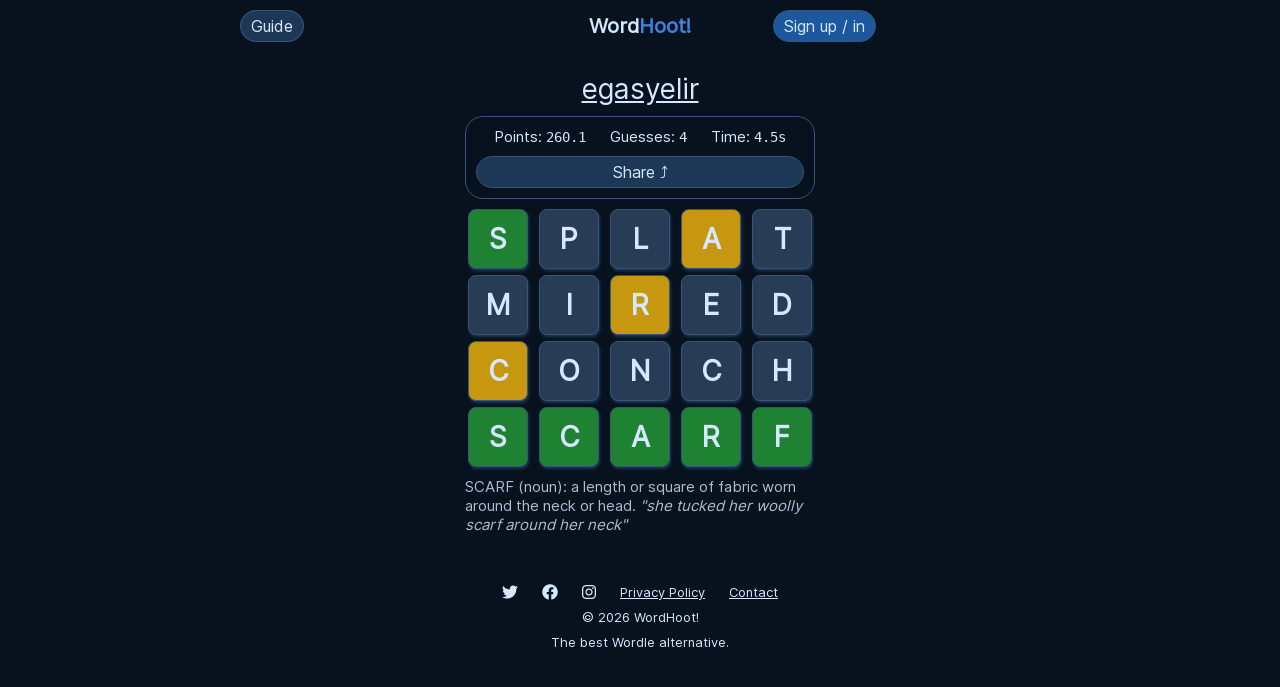

--- FILE ---
content_type: text/html; charset=utf-8
request_url: https://wordhoot.com/g/OYMrTho7iJ
body_size: 2141
content:
<!DOCTYPE html>
<html lang="en">
  <head>
    <meta name="viewport" content="width=device-width, initial-scale=1.0, user-scalable=no">
    
    <title>WordHoot!</title>
    <link rel='stylesheet' href='/css/style.min.css?v=2022-03-01'/>
    <link rel="apple-touch-icon" sizes="180x180" href="/apple-touch-icon.png">
    <link rel="icon" type="image/png" sizes="32x32" href="/favicon-32x32.png">
    <link rel="icon" type="image/png" sizes="16x16" href="/favicon-16x16.png">
    <link rel="manifest" href="/manifest.json">
    <link rel="mask-icon" href="/safari-pinned-tab.svg" color="#5bbad5">
    <meta name="msapplication-TileColor" content="#2d89ef">
    <meta name="theme-color" content="#ffffff">

    <meta name="description" content="WordHoot is a word guessing game inspired by Wordle. Featuring multiplayer, unlimited plays and guesses, detailed playing history and stats, and a points system for competitive play." />

    <script async src="https://www.googletagmanager.com/gtag/js?id=G-CZCEDHSEDW"></script>
    <script>window.dataLayer = window.dataLayer || [];function gtag(){dataLayer.push(arguments);}gtag('js', new Date());gtag('config', 'G-CZCEDHSEDW');</script>
  </head>
  <body>
    <header>
      <div class="header-left">
        <div>
          <label for="how-to-toggle" class="button how-to-button">Guide</label>
          <input type="checkbox" id="how-to-toggle" style="display: none;">
          <div class="how-to">
            <label for="how-to-toggle" class="close-how-to">×</label>
            <p><strong>WordHoot</strong> is a word guessing game inspired by Wordle.</p>
            <ul>
              <li>Enter any 5-letter word to guess.</li>
              <li><span style="background: #526478">Gray</span> letters are not in the answer.</li>
              <li><span class="order-bg">Yellow</span> letters are in the in answer but in the wrong order.</li>
              <li><span class="correct-bg">Green</span> letters are in the answer and in the correct order.</li>
              <li>
                You have unlimited guesses.
                <ul>
                  <li>Guess the word within 6 tries to keep your winning streak going.</li>
                </ul>
              </li>
              <li>
                Points are calculated from your number of guesses and time.
                <ul>
                  <li>Each guess after 6 guesses will be penalized more.</li>
                </ul>
              </li>
              <li>Click "Time" in the stats box to hide timer and points (Casual Mode).</li>
            </ul>
            <p><a href="/sign-up-in">Sign in</a> to keep your playing history &amp; streaks, and get access to all upcoming features.</p>
            <p>Upcoming features: speedruns, achievements, and custom colors.</p>

            <div class="add-to-home-wrapper">
              <button class="add-to-home">Install App</button>
              <button class="mute-toggle">
                <img class="sound-off" src="/image/icons/sound-off.svg" alt="WordHoot Unmute Toggle">
                <img class="sound-on hidden" src="/image/icons/sound-on.svg" alt="WordHoot Unmute Toggle">
              </button>
            </div>
          </div>
        </div>
      </div>
      <div class="header-mid"><a class="logo" href="/">Word<span>Hoot!</span></a></div>
      <div class="header-right">
        
        <a class="button" href="/sign-up-in">Sign up / in</a>
      </div>
    </header>


<div class="toolbar">
  <h1>
        <a href="/u/egasyelir">egasyelir</a>
      </h1>
  <div class="stats replay-stats">
    <div><span>Points: </span><span class="points">260.1</span></div>
    <div><span>Guesses: </span><span class="guesses">4</span></div>
    <div class="timer-wrapper"><span>Time: </span><span class="timer">4.5s</span></div>
    <div class="share-link button">Share ⤴</div>
  </div>

</div>

<div class="game game-replay" id="OYMrTho7iJ">

  
    <div class="row">
  
    <input readonly disabled type="text" maxlength="1" value="S" class="letter_1 correct">
    <input readonly disabled type="text" maxlength="1" value="P" class="letter_2 nah">
    <input readonly disabled type="text" maxlength="1" value="L" class="letter_3 nah">
    <input readonly disabled type="text" maxlength="1" value="A" class="letter_4 order">
    <input readonly disabled type="text" maxlength="1" value="T" class="letter_5 nah">
  </div>
  
    <div class="row">
  
    <input readonly disabled type="text" maxlength="1" value="M" class="letter_1 nah">
    <input readonly disabled type="text" maxlength="1" value="I" class="letter_2 nah">
    <input readonly disabled type="text" maxlength="1" value="R" class="letter_3 order">
    <input readonly disabled type="text" maxlength="1" value="E" class="letter_4 nah">
    <input readonly disabled type="text" maxlength="1" value="D" class="letter_5 nah">
  </div>
  
    <div class="row">
  
    <input readonly disabled type="text" maxlength="1" value="C" class="letter_1 order">
    <input readonly disabled type="text" maxlength="1" value="O" class="letter_2 nah">
    <input readonly disabled type="text" maxlength="1" value="N" class="letter_3 nah">
    <input readonly disabled type="text" maxlength="1" value="C" class="letter_4 nah">
    <input readonly disabled type="text" maxlength="1" value="H" class="letter_5 nah">
  </div>
  
    <div class="row">
  
    <input readonly disabled type="text" maxlength="1" value="S" class="letter_1 correct">
    <input readonly disabled type="text" maxlength="1" value="C" class="letter_2 correct">
    <input readonly disabled type="text" maxlength="1" value="A" class="letter_3 correct">
    <input readonly disabled type="text" maxlength="1" value="R" class="letter_4 correct">
    <input readonly disabled type="text" maxlength="1" value="F" class="letter_5 correct">
  </div>
  
</div>
<input type="hidden" id="final-word" style="display: none;" value="SCARF">

<div class="definition-wrapper">
  <span class="word-def">SCARF (noun): a length or square of fabric worn around the neck or head.</span>
  <span class="word-example">
          "she tucked her woolly scarf around her neck"
      </span>
</div>


<div class="share-text-area">
  <textarea name="share-text" id="share-text" cols="30" rows="5"></textarea>
</div>

  <div id="message-box">
    <div id="message-box-wrapper">
      <div class="message-box-close"><div>×</div></div>
      
      <p id="message-box-text"></p>
    </div>
  </div>

  <footer>
    <a href="https://twitter.com/wordhoot"><img src="/image/icons/twitter.svg" alt="WordHoot Twitter"></a>
    <a href="https://www.facebook.com/WordHoot"><img src="/image/icons/fb.svg" alt="WordHoot Facebook"></a>
    <a href="https://www.instagram.com/wordhoot/"><img src="/image/icons/instagram.svg" alt="WordHoot Instagram"></a>
    <a href="/privacy">Privacy Policy</a>
    <a href="/contact">Contact</a>
    <div style="margin: 10px;">© <span class="current-year">2022</span> WordHoot!</div>
    <p>The best Wordle alternative.</p>
  </footer>
  <script src="/js/jquery.min.js"></script>
  <script src="/js/socket.io.min.js"></script>
  <script src="/js/main.min.js?v=2022-03-01"></script>
  <script defer src="https://static.cloudflareinsights.com/beacon.min.js/vcd15cbe7772f49c399c6a5babf22c1241717689176015" integrity="sha512-ZpsOmlRQV6y907TI0dKBHq9Md29nnaEIPlkf84rnaERnq6zvWvPUqr2ft8M1aS28oN72PdrCzSjY4U6VaAw1EQ==" data-cf-beacon='{"version":"2024.11.0","token":"dc624771aee24c67a0af13dea7c3cace","r":1,"server_timing":{"name":{"cfCacheStatus":true,"cfEdge":true,"cfExtPri":true,"cfL4":true,"cfOrigin":true,"cfSpeedBrain":true},"location_startswith":null}}' crossorigin="anonymous"></script>
</body>
</html>

